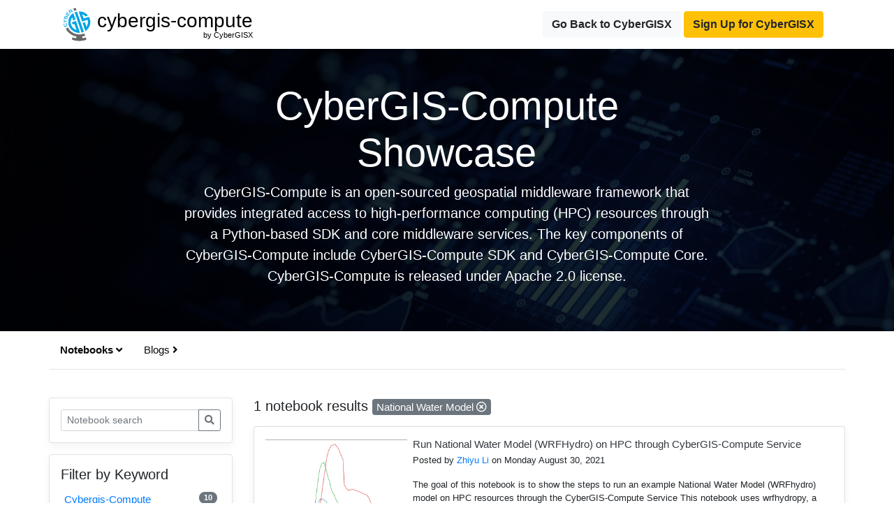

--- FILE ---
content_type: text/html; charset=UTF-8
request_url: https://cybergisxhub.cigi.illinois.edu/cybergis-compute/?notebook_keyword=?notebook_page=1&notebook_keyword=national-water-model&nb_s=&blog_page=1&blog_keyword=high-performance-computing&b_s=
body_size: 12951
content:

<!doctype html>
<html lang="en">

<head>
    <!-- Required meta tags -->
    <meta charset="utf-8">
    <meta name="viewport" content="width=device-width, initial-scale=1, shrink-to-fit=no">
    <link rel="shortcut icon" href="https://cybergisxhub.cigi.illinois.edu/wp-content/themes/jupyter/img/fav/favico.ico">
	<link rel="icon" sizes="16x16 32x32 64x64" href="https://cybergisxhub.cigi.illinois.edu/wp-content/themes/jupyter/img/fav/favico.ico">
	<link rel="icon" type="image/png" sizes="196x196" href="https://cybergisxhub.cigi.illinois.edu/wp-content/themes/jupyter/img/fav/favico-192.png">
	<link rel="icon" type="image/png" sizes="160x160" href="https://cybergisxhub.cigi.illinois.edu/wp-content/themes/jupyter/img/fav/favico-160.png">
	<link rel="icon" type="image/png" sizes="96x96" href="https://cybergisxhub.cigi.illinois.edu/wp-content/themes/jupyter/img/fav/favico-96.png">
	<link rel="icon" type="image/png" sizes="64x64" href="https://cybergisxhub.cigi.illinois.edu/wp-content/themes/jupyter/img/fav/favico-64.png">
	<link rel="icon" type="image/png" sizes="32x32" href="https://cybergisxhub.cigi.illinois.edu/wp-content/themes/jupyter/img/fav/favico-32.png">
	<link rel="icon" type="image/png" sizes="16x16" href="https://cybergisxhub.cigi.illinois.edu/wp-content/themes/jupyter/img/fav/favico-16.png">
	<link rel="apple-touch-icon" href="https://cybergisxhub.cigi.illinois.edu/wp-content/themes/jupyter/img/fav/favico-57.png">
	<link rel="apple-touch-icon" sizes="114x114" href="https://cybergisxhub.cigi.illinois.edu/wp-content/themes/jupyter/img/fav/favico-114.png">
	<link rel="apple-touch-icon" sizes="72x72" href="https://cybergisxhub.cigi.illinois.edu/wp-content/themes/jupyter/img/fav/favico-72.png">
	<link rel="apple-touch-icon" sizes="144x144" href="https://cybergisxhub.cigi.illinois.edu/wp-content/themes/jupyter/img/fav/favico-144.png">
	<link rel="apple-touch-icon" sizes="60x60" href="https://cybergisxhub.cigi.illinois.edu/wp-content/themes/jupyter/img/fav/favico-60.png">
	<link rel="apple-touch-icon" sizes="120x120" href="https://cybergisxhub.cigi.illinois.edu/wp-content/themes/jupyter/img/fav/favico-120.png">
	<link rel="apple-touch-icon" sizes="76x76" href="https://cybergisxhub.cigi.illinois.edu/wp-content/themes/jupyter/img/fav/favico-76.png">
	<link rel="apple-touch-icon" sizes="152x152" href="https://cybergisxhub.cigi.illinois.edu/wp-content/themes/jupyter/img/fav/favico-152.png">
	<link rel="apple-touch-icon" sizes="180x180" href="https://cybergisxhub.cigi.illinois.edu/wp-content/themes/jupyter/img/fav/favico-180.png">
	<meta name="msapplication-TileColor" content="#FFFFFF">
	<meta name="msapplication-TileImage" content="https://cybergisxhub.cigi.illinois.edu/wp-content/themes/jupyter/img/fav/favico-144.png">
	<meta name="msapplication-config" content="https://cybergisxhub.cigi.illinois.edu/wp-content/themes/jupyter/img/fav/browserconfig.xml">
    <meta name='robots' content='index, follow, max-image-preview:large, max-snippet:-1, max-video-preview:-1' />
<!-- Jetpack Site Verification Tags -->
<meta name="google-site-verification" content="SBetT2s3rxJbTn9ZfgVsrbxKHXd7pyYNIn9kwH-v6WA" />

	<!-- This site is optimized with the Yoast SEO plugin v26.8 - https://yoast.com/product/yoast-seo-wordpress/ -->
	<link rel="canonical" href="https://cybergisxhub.cigi.illinois.edu/cybergis-compute/" />
	<meta property="og:locale" content="en_US" />
	<meta property="og:type" content="article" />
	<meta property="og:title" content="CyberGIS-Compute Showcase - CyberGISX" />
	<meta property="og:url" content="https://cybergisxhub.cigi.illinois.edu/cybergis-compute/" />
	<meta property="og:site_name" content="CyberGISX" />
	<meta property="article:publisher" content="https://www.facebook.com/CyberGISCenter/" />
	<meta property="article:modified_time" content="2023-04-03T15:38:32+00:00" />
	<meta name="twitter:card" content="summary_large_image" />
	<meta name="twitter:site" content="@CyberGISCenter" />
	<script type="application/ld+json" class="yoast-schema-graph">{"@context":"https://schema.org","@graph":[{"@type":"WebPage","@id":"https://cybergisxhub.cigi.illinois.edu/cybergis-compute/","url":"https://cybergisxhub.cigi.illinois.edu/cybergis-compute/","name":"CyberGIS-Compute Showcase - CyberGISX","isPartOf":{"@id":"https://cybergisxhub.cigi.illinois.edu/#website"},"datePublished":"2023-04-03T15:33:07+00:00","dateModified":"2023-04-03T15:38:32+00:00","breadcrumb":{"@id":"https://cybergisxhub.cigi.illinois.edu/cybergis-compute/#breadcrumb"},"inLanguage":"en-US","potentialAction":[{"@type":"ReadAction","target":["https://cybergisxhub.cigi.illinois.edu/cybergis-compute/"]}]},{"@type":"BreadcrumbList","@id":"https://cybergisxhub.cigi.illinois.edu/cybergis-compute/#breadcrumb","itemListElement":[{"@type":"ListItem","position":1,"name":"Home","item":"https://cybergisxhub.cigi.illinois.edu/"},{"@type":"ListItem","position":2,"name":"CyberGIS-Compute Showcase"}]},{"@type":"WebSite","@id":"https://cybergisxhub.cigi.illinois.edu/#website","url":"https://cybergisxhub.cigi.illinois.edu/","name":"CyberGISX","description":"Geospatial Community","publisher":{"@id":"https://cybergisxhub.cigi.illinois.edu/#organization"},"potentialAction":[{"@type":"SearchAction","target":{"@type":"EntryPoint","urlTemplate":"https://cybergisxhub.cigi.illinois.edu/?s={search_term_string}"},"query-input":{"@type":"PropertyValueSpecification","valueRequired":true,"valueName":"search_term_string"}}],"inLanguage":"en-US"},{"@type":"Organization","@id":"https://cybergisxhub.cigi.illinois.edu/#organization","name":"CyberGIS Center","url":"https://cybergisxhub.cigi.illinois.edu/","logo":{"@type":"ImageObject","inLanguage":"en-US","@id":"https://cybergisxhub.cigi.illinois.edu/#/schema/logo/image/","url":"https://cybergisxhub.cigi.illinois.edu/wp-content/uploads/2020/01/CyberGIS.png","contentUrl":"https://cybergisxhub.cigi.illinois.edu/wp-content/uploads/2020/01/CyberGIS.png","width":358,"height":358,"caption":"CyberGIS Center"},"image":{"@id":"https://cybergisxhub.cigi.illinois.edu/#/schema/logo/image/"},"sameAs":["https://www.facebook.com/CyberGISCenter/","https://x.com/CyberGISCenter","https://www.linkedin.com/company/cybergiscenter/","https://www.youtube.com/channel/UCMUe7Rj0rcmT6kc-PDFsAnA/"]}]}</script>
	<!-- / Yoast SEO plugin. -->


<link rel='dns-prefetch' href='//cdnjs.cloudflare.com' />
<link rel='dns-prefetch' href='//www.googletagmanager.com' />
<link rel='dns-prefetch' href='//stats.wp.com' />
<link rel='dns-prefetch' href='//widgets.wp.com' />
<link rel="alternate" title="oEmbed (JSON)" type="application/json+oembed" href="https://cybergisxhub.cigi.illinois.edu/wp-json/oembed/1.0/embed?url=https%3A%2F%2Fcybergisxhub.cigi.illinois.edu%2Fcybergis-compute%2F" />
<link rel="alternate" title="oEmbed (XML)" type="text/xml+oembed" href="https://cybergisxhub.cigi.illinois.edu/wp-json/oembed/1.0/embed?url=https%3A%2F%2Fcybergisxhub.cigi.illinois.edu%2Fcybergis-compute%2F&#038;format=xml" />
<style id='wp-img-auto-sizes-contain-inline-css' type='text/css'>
img:is([sizes=auto i],[sizes^="auto," i]){contain-intrinsic-size:3000px 1500px}
/*# sourceURL=wp-img-auto-sizes-contain-inline-css */
</style>
<style id='wp-emoji-styles-inline-css' type='text/css'>

	img.wp-smiley, img.emoji {
		display: inline !important;
		border: none !important;
		box-shadow: none !important;
		height: 1em !important;
		width: 1em !important;
		margin: 0 0.07em !important;
		vertical-align: -0.1em !important;
		background: none !important;
		padding: 0 !important;
	}
/*# sourceURL=wp-emoji-styles-inline-css */
</style>
<style id='wp-block-library-inline-css' type='text/css'>
:root{--wp-block-synced-color:#7a00df;--wp-block-synced-color--rgb:122,0,223;--wp-bound-block-color:var(--wp-block-synced-color);--wp-editor-canvas-background:#ddd;--wp-admin-theme-color:#007cba;--wp-admin-theme-color--rgb:0,124,186;--wp-admin-theme-color-darker-10:#006ba1;--wp-admin-theme-color-darker-10--rgb:0,107,160.5;--wp-admin-theme-color-darker-20:#005a87;--wp-admin-theme-color-darker-20--rgb:0,90,135;--wp-admin-border-width-focus:2px}@media (min-resolution:192dpi){:root{--wp-admin-border-width-focus:1.5px}}.wp-element-button{cursor:pointer}:root .has-very-light-gray-background-color{background-color:#eee}:root .has-very-dark-gray-background-color{background-color:#313131}:root .has-very-light-gray-color{color:#eee}:root .has-very-dark-gray-color{color:#313131}:root .has-vivid-green-cyan-to-vivid-cyan-blue-gradient-background{background:linear-gradient(135deg,#00d084,#0693e3)}:root .has-purple-crush-gradient-background{background:linear-gradient(135deg,#34e2e4,#4721fb 50%,#ab1dfe)}:root .has-hazy-dawn-gradient-background{background:linear-gradient(135deg,#faaca8,#dad0ec)}:root .has-subdued-olive-gradient-background{background:linear-gradient(135deg,#fafae1,#67a671)}:root .has-atomic-cream-gradient-background{background:linear-gradient(135deg,#fdd79a,#004a59)}:root .has-nightshade-gradient-background{background:linear-gradient(135deg,#330968,#31cdcf)}:root .has-midnight-gradient-background{background:linear-gradient(135deg,#020381,#2874fc)}:root{--wp--preset--font-size--normal:16px;--wp--preset--font-size--huge:42px}.has-regular-font-size{font-size:1em}.has-larger-font-size{font-size:2.625em}.has-normal-font-size{font-size:var(--wp--preset--font-size--normal)}.has-huge-font-size{font-size:var(--wp--preset--font-size--huge)}.has-text-align-center{text-align:center}.has-text-align-left{text-align:left}.has-text-align-right{text-align:right}.has-fit-text{white-space:nowrap!important}#end-resizable-editor-section{display:none}.aligncenter{clear:both}.items-justified-left{justify-content:flex-start}.items-justified-center{justify-content:center}.items-justified-right{justify-content:flex-end}.items-justified-space-between{justify-content:space-between}.screen-reader-text{border:0;clip-path:inset(50%);height:1px;margin:-1px;overflow:hidden;padding:0;position:absolute;width:1px;word-wrap:normal!important}.screen-reader-text:focus{background-color:#ddd;clip-path:none;color:#444;display:block;font-size:1em;height:auto;left:5px;line-height:normal;padding:15px 23px 14px;text-decoration:none;top:5px;width:auto;z-index:100000}html :where(.has-border-color){border-style:solid}html :where([style*=border-top-color]){border-top-style:solid}html :where([style*=border-right-color]){border-right-style:solid}html :where([style*=border-bottom-color]){border-bottom-style:solid}html :where([style*=border-left-color]){border-left-style:solid}html :where([style*=border-width]){border-style:solid}html :where([style*=border-top-width]){border-top-style:solid}html :where([style*=border-right-width]){border-right-style:solid}html :where([style*=border-bottom-width]){border-bottom-style:solid}html :where([style*=border-left-width]){border-left-style:solid}html :where(img[class*=wp-image-]){height:auto;max-width:100%}:where(figure){margin:0 0 1em}html :where(.is-position-sticky){--wp-admin--admin-bar--position-offset:var(--wp-admin--admin-bar--height,0px)}@media screen and (max-width:600px){html :where(.is-position-sticky){--wp-admin--admin-bar--position-offset:0px}}

/*# sourceURL=wp-block-library-inline-css */
</style><style id='global-styles-inline-css' type='text/css'>
:root{--wp--preset--aspect-ratio--square: 1;--wp--preset--aspect-ratio--4-3: 4/3;--wp--preset--aspect-ratio--3-4: 3/4;--wp--preset--aspect-ratio--3-2: 3/2;--wp--preset--aspect-ratio--2-3: 2/3;--wp--preset--aspect-ratio--16-9: 16/9;--wp--preset--aspect-ratio--9-16: 9/16;--wp--preset--color--black: #000000;--wp--preset--color--cyan-bluish-gray: #abb8c3;--wp--preset--color--white: #ffffff;--wp--preset--color--pale-pink: #f78da7;--wp--preset--color--vivid-red: #cf2e2e;--wp--preset--color--luminous-vivid-orange: #ff6900;--wp--preset--color--luminous-vivid-amber: #fcb900;--wp--preset--color--light-green-cyan: #7bdcb5;--wp--preset--color--vivid-green-cyan: #00d084;--wp--preset--color--pale-cyan-blue: #8ed1fc;--wp--preset--color--vivid-cyan-blue: #0693e3;--wp--preset--color--vivid-purple: #9b51e0;--wp--preset--gradient--vivid-cyan-blue-to-vivid-purple: linear-gradient(135deg,rgb(6,147,227) 0%,rgb(155,81,224) 100%);--wp--preset--gradient--light-green-cyan-to-vivid-green-cyan: linear-gradient(135deg,rgb(122,220,180) 0%,rgb(0,208,130) 100%);--wp--preset--gradient--luminous-vivid-amber-to-luminous-vivid-orange: linear-gradient(135deg,rgb(252,185,0) 0%,rgb(255,105,0) 100%);--wp--preset--gradient--luminous-vivid-orange-to-vivid-red: linear-gradient(135deg,rgb(255,105,0) 0%,rgb(207,46,46) 100%);--wp--preset--gradient--very-light-gray-to-cyan-bluish-gray: linear-gradient(135deg,rgb(238,238,238) 0%,rgb(169,184,195) 100%);--wp--preset--gradient--cool-to-warm-spectrum: linear-gradient(135deg,rgb(74,234,220) 0%,rgb(151,120,209) 20%,rgb(207,42,186) 40%,rgb(238,44,130) 60%,rgb(251,105,98) 80%,rgb(254,248,76) 100%);--wp--preset--gradient--blush-light-purple: linear-gradient(135deg,rgb(255,206,236) 0%,rgb(152,150,240) 100%);--wp--preset--gradient--blush-bordeaux: linear-gradient(135deg,rgb(254,205,165) 0%,rgb(254,45,45) 50%,rgb(107,0,62) 100%);--wp--preset--gradient--luminous-dusk: linear-gradient(135deg,rgb(255,203,112) 0%,rgb(199,81,192) 50%,rgb(65,88,208) 100%);--wp--preset--gradient--pale-ocean: linear-gradient(135deg,rgb(255,245,203) 0%,rgb(182,227,212) 50%,rgb(51,167,181) 100%);--wp--preset--gradient--electric-grass: linear-gradient(135deg,rgb(202,248,128) 0%,rgb(113,206,126) 100%);--wp--preset--gradient--midnight: linear-gradient(135deg,rgb(2,3,129) 0%,rgb(40,116,252) 100%);--wp--preset--font-size--small: 13px;--wp--preset--font-size--medium: 20px;--wp--preset--font-size--large: 36px;--wp--preset--font-size--x-large: 42px;--wp--preset--spacing--20: 0.44rem;--wp--preset--spacing--30: 0.67rem;--wp--preset--spacing--40: 1rem;--wp--preset--spacing--50: 1.5rem;--wp--preset--spacing--60: 2.25rem;--wp--preset--spacing--70: 3.38rem;--wp--preset--spacing--80: 5.06rem;--wp--preset--shadow--natural: 6px 6px 9px rgba(0, 0, 0, 0.2);--wp--preset--shadow--deep: 12px 12px 50px rgba(0, 0, 0, 0.4);--wp--preset--shadow--sharp: 6px 6px 0px rgba(0, 0, 0, 0.2);--wp--preset--shadow--outlined: 6px 6px 0px -3px rgb(255, 255, 255), 6px 6px rgb(0, 0, 0);--wp--preset--shadow--crisp: 6px 6px 0px rgb(0, 0, 0);}:where(.is-layout-flex){gap: 0.5em;}:where(.is-layout-grid){gap: 0.5em;}body .is-layout-flex{display: flex;}.is-layout-flex{flex-wrap: wrap;align-items: center;}.is-layout-flex > :is(*, div){margin: 0;}body .is-layout-grid{display: grid;}.is-layout-grid > :is(*, div){margin: 0;}:where(.wp-block-columns.is-layout-flex){gap: 2em;}:where(.wp-block-columns.is-layout-grid){gap: 2em;}:where(.wp-block-post-template.is-layout-flex){gap: 1.25em;}:where(.wp-block-post-template.is-layout-grid){gap: 1.25em;}.has-black-color{color: var(--wp--preset--color--black) !important;}.has-cyan-bluish-gray-color{color: var(--wp--preset--color--cyan-bluish-gray) !important;}.has-white-color{color: var(--wp--preset--color--white) !important;}.has-pale-pink-color{color: var(--wp--preset--color--pale-pink) !important;}.has-vivid-red-color{color: var(--wp--preset--color--vivid-red) !important;}.has-luminous-vivid-orange-color{color: var(--wp--preset--color--luminous-vivid-orange) !important;}.has-luminous-vivid-amber-color{color: var(--wp--preset--color--luminous-vivid-amber) !important;}.has-light-green-cyan-color{color: var(--wp--preset--color--light-green-cyan) !important;}.has-vivid-green-cyan-color{color: var(--wp--preset--color--vivid-green-cyan) !important;}.has-pale-cyan-blue-color{color: var(--wp--preset--color--pale-cyan-blue) !important;}.has-vivid-cyan-blue-color{color: var(--wp--preset--color--vivid-cyan-blue) !important;}.has-vivid-purple-color{color: var(--wp--preset--color--vivid-purple) !important;}.has-black-background-color{background-color: var(--wp--preset--color--black) !important;}.has-cyan-bluish-gray-background-color{background-color: var(--wp--preset--color--cyan-bluish-gray) !important;}.has-white-background-color{background-color: var(--wp--preset--color--white) !important;}.has-pale-pink-background-color{background-color: var(--wp--preset--color--pale-pink) !important;}.has-vivid-red-background-color{background-color: var(--wp--preset--color--vivid-red) !important;}.has-luminous-vivid-orange-background-color{background-color: var(--wp--preset--color--luminous-vivid-orange) !important;}.has-luminous-vivid-amber-background-color{background-color: var(--wp--preset--color--luminous-vivid-amber) !important;}.has-light-green-cyan-background-color{background-color: var(--wp--preset--color--light-green-cyan) !important;}.has-vivid-green-cyan-background-color{background-color: var(--wp--preset--color--vivid-green-cyan) !important;}.has-pale-cyan-blue-background-color{background-color: var(--wp--preset--color--pale-cyan-blue) !important;}.has-vivid-cyan-blue-background-color{background-color: var(--wp--preset--color--vivid-cyan-blue) !important;}.has-vivid-purple-background-color{background-color: var(--wp--preset--color--vivid-purple) !important;}.has-black-border-color{border-color: var(--wp--preset--color--black) !important;}.has-cyan-bluish-gray-border-color{border-color: var(--wp--preset--color--cyan-bluish-gray) !important;}.has-white-border-color{border-color: var(--wp--preset--color--white) !important;}.has-pale-pink-border-color{border-color: var(--wp--preset--color--pale-pink) !important;}.has-vivid-red-border-color{border-color: var(--wp--preset--color--vivid-red) !important;}.has-luminous-vivid-orange-border-color{border-color: var(--wp--preset--color--luminous-vivid-orange) !important;}.has-luminous-vivid-amber-border-color{border-color: var(--wp--preset--color--luminous-vivid-amber) !important;}.has-light-green-cyan-border-color{border-color: var(--wp--preset--color--light-green-cyan) !important;}.has-vivid-green-cyan-border-color{border-color: var(--wp--preset--color--vivid-green-cyan) !important;}.has-pale-cyan-blue-border-color{border-color: var(--wp--preset--color--pale-cyan-blue) !important;}.has-vivid-cyan-blue-border-color{border-color: var(--wp--preset--color--vivid-cyan-blue) !important;}.has-vivid-purple-border-color{border-color: var(--wp--preset--color--vivid-purple) !important;}.has-vivid-cyan-blue-to-vivid-purple-gradient-background{background: var(--wp--preset--gradient--vivid-cyan-blue-to-vivid-purple) !important;}.has-light-green-cyan-to-vivid-green-cyan-gradient-background{background: var(--wp--preset--gradient--light-green-cyan-to-vivid-green-cyan) !important;}.has-luminous-vivid-amber-to-luminous-vivid-orange-gradient-background{background: var(--wp--preset--gradient--luminous-vivid-amber-to-luminous-vivid-orange) !important;}.has-luminous-vivid-orange-to-vivid-red-gradient-background{background: var(--wp--preset--gradient--luminous-vivid-orange-to-vivid-red) !important;}.has-very-light-gray-to-cyan-bluish-gray-gradient-background{background: var(--wp--preset--gradient--very-light-gray-to-cyan-bluish-gray) !important;}.has-cool-to-warm-spectrum-gradient-background{background: var(--wp--preset--gradient--cool-to-warm-spectrum) !important;}.has-blush-light-purple-gradient-background{background: var(--wp--preset--gradient--blush-light-purple) !important;}.has-blush-bordeaux-gradient-background{background: var(--wp--preset--gradient--blush-bordeaux) !important;}.has-luminous-dusk-gradient-background{background: var(--wp--preset--gradient--luminous-dusk) !important;}.has-pale-ocean-gradient-background{background: var(--wp--preset--gradient--pale-ocean) !important;}.has-electric-grass-gradient-background{background: var(--wp--preset--gradient--electric-grass) !important;}.has-midnight-gradient-background{background: var(--wp--preset--gradient--midnight) !important;}.has-small-font-size{font-size: var(--wp--preset--font-size--small) !important;}.has-medium-font-size{font-size: var(--wp--preset--font-size--medium) !important;}.has-large-font-size{font-size: var(--wp--preset--font-size--large) !important;}.has-x-large-font-size{font-size: var(--wp--preset--font-size--x-large) !important;}
/*# sourceURL=global-styles-inline-css */
</style>

<style id='classic-theme-styles-inline-css' type='text/css'>
/*! This file is auto-generated */
.wp-block-button__link{color:#fff;background-color:#32373c;border-radius:9999px;box-shadow:none;text-decoration:none;padding:calc(.667em + 2px) calc(1.333em + 2px);font-size:1.125em}.wp-block-file__button{background:#32373c;color:#fff;text-decoration:none}
/*# sourceURL=/wp-includes/css/classic-themes.min.css */
</style>
<link rel='stylesheet' id='dashicons-css' href='https://cybergisxhub.cigi.illinois.edu/wp-includes/css/dashicons.min.css?ver=6.9' type='text/css' media='all' />
<link rel='stylesheet' id='sharedaddy-css' href='https://cybergisxhub.cigi.illinois.edu/wp-content/plugins/jetpack/modules/sharedaddy/sharing.css?ver=15.4' type='text/css' media='all' />
<link rel='stylesheet' id='social-logos-css' href='https://cybergisxhub.cigi.illinois.edu/wp-content/plugins/jetpack/_inc/social-logos/social-logos.min.css?ver=15.4' type='text/css' media='all' />
		<!-- Global site tag (gtag.js) - Google Analytics -->
		<script async src="https://www.googletagmanager.com/gtag/js?id=G-FLPN357M15"></script>
		<script type="text/javascript">
			if (window.location.host == "cybergisxhub.cigi.illinois.edu") {
				window.dataLayer = window.dataLayer || [];

				function gtag() {
					dataLayer.push(arguments);
				}
				gtag('js', new Date());
												gtag('set', {
							'user_id': 'user_x'
						});
											gtag('config', 'G-FLPN357M15');
			}
		</script>
	<script type="text/javascript" src="https://cybergisxhub.cigi.illinois.edu/wp-includes/js/jquery/jquery.min.js?ver=3.7.1" id="jquery-core-js"></script>
<script type="text/javascript" src="https://cybergisxhub.cigi.illinois.edu/wp-includes/js/jquery/jquery-migrate.min.js?ver=3.4.1" id="jquery-migrate-js"></script>
<script type="text/javascript" id="ajax_comment-js-extra">
/* <![CDATA[ */
var cybergisx_ajax_comment_params = {"ajaxurl":"https://cybergisxhub.cigi.illinois.edu/wp-admin/admin-ajax.php"};
//# sourceURL=ajax_comment-js-extra
/* ]]> */
</script>
<script type="text/javascript" src="https://cybergisxhub.cigi.illinois.edu/wp-content/themes/jupyter/js/ajax-comment.js?ver=6.9" id="ajax_comment-js"></script>

<!-- Google tag (gtag.js) snippet added by Site Kit -->
<!-- Google Analytics snippet added by Site Kit -->
<script type="text/javascript" src="https://www.googletagmanager.com/gtag/js?id=GT-5R69KC3" id="google_gtagjs-js" async></script>
<script type="text/javascript" id="google_gtagjs-js-after">
/* <![CDATA[ */
window.dataLayer = window.dataLayer || [];function gtag(){dataLayer.push(arguments);}
gtag("set","linker",{"domains":["cybergisxhub.cigi.illinois.edu"]});
gtag("js", new Date());
gtag("set", "developer_id.dZTNiMT", true);
gtag("config", "GT-5R69KC3", {"googlesitekit_post_type":"page"});
 window._googlesitekit = window._googlesitekit || {}; window._googlesitekit.throttledEvents = []; window._googlesitekit.gtagEvent = (name, data) => { var key = JSON.stringify( { name, data } ); if ( !! window._googlesitekit.throttledEvents[ key ] ) { return; } window._googlesitekit.throttledEvents[ key ] = true; setTimeout( () => { delete window._googlesitekit.throttledEvents[ key ]; }, 5 ); gtag( "event", name, { ...data, event_source: "site-kit" } ); }; 
//# sourceURL=google_gtagjs-js-after
/* ]]> */
</script>
<link rel="https://api.w.org/" href="https://cybergisxhub.cigi.illinois.edu/wp-json/" /><link rel="alternate" title="JSON" type="application/json" href="https://cybergisxhub.cigi.illinois.edu/wp-json/wp/v2/pages/4342" /><link rel="EditURI" type="application/rsd+xml" title="RSD" href="https://cybergisxhub.cigi.illinois.edu/xmlrpc.php?rsd" />
<meta name="generator" content="WordPress 6.9" />
<link rel='shortlink' href='https://cybergisxhub.cigi.illinois.edu/?p=4342' />
<meta name="generator" content="Site Kit by Google 1.170.0" /><script type="text/javascript">
	window._se_plugin_version = '8.1.9';
</script>
	<style>img#wpstats{display:none}</style>
		<script type='text/x-mathjax-config'>
    MathJax.Hub.Config({
        tex2jax: {
            inlineMath: [ ['$','$'], ['[latex]', '[/latex]']],
            displayMath: [ ['$$','$$'] ],
            processEscapes: true,
            processEnvironments: true
        },
        // Center justify equations in code and markdown cells. Elsewhere
        // we use CSS to left justify single line equations in code cells.
        displayAlign: 'center',
        'HTML-CSS': {
            styles: {'.MathJax_Display': {'margin': 0}},
            linebreaks: { automatic: true },
			extensions: ['handle-floats.js'],
			availableFonts: ['STIX','TeX'],
            preferredFont: 'STIX',
			webFont:'STIX-Web'
        },
    });
	</script>
<!-- Google Tag Manager snippet added by Site Kit -->
<script type="text/javascript">
/* <![CDATA[ */

			( function( w, d, s, l, i ) {
				w[l] = w[l] || [];
				w[l].push( {'gtm.start': new Date().getTime(), event: 'gtm.js'} );
				var f = d.getElementsByTagName( s )[0],
					j = d.createElement( s ), dl = l != 'dataLayer' ? '&l=' + l : '';
				j.async = true;
				j.src = 'https://www.googletagmanager.com/gtm.js?id=' + i + dl;
				f.parentNode.insertBefore( j, f );
			} )( window, document, 'script', 'dataLayer', 'GTM-MK6TDBBB' );
			
/* ]]> */
</script>

<!-- End Google Tag Manager snippet added by Site Kit -->
				<style type="text/css" id="c4wp-checkout-css">
					.woocommerce-checkout .c4wp_captcha_field {
						margin-bottom: 10px;
						margin-top: 15px;
						position: relative;
						display: inline-block;
					}
				</style>
							<style type="text/css" id="c4wp-v3-lp-form-css">
				.login #login, .login #lostpasswordform {
					min-width: 350px !important;
				}
				.wpforms-field-c4wp iframe {
					width: 100% !important;
				}
			</style>
			
    <!-- Bootstrap CSS -->
    <link rel="stylesheet" href="https://maxcdn.bootstrapcdn.com/bootstrap/4.0.0/css/bootstrap.min.css" integrity="sha384-Gn5384xqQ1aoWXA+058RXPxPg6fy4IWvTNh0E263XmFcJlSAwiGgFAW/dAiS6JXm" crossorigin="anonymous">
    <script src="https://kit.fontawesome.com/83341c3e60.js" crossorigin="anonymous"></script>
    <link rel="stylesheet" href="https://cybergisxhub.cigi.illinois.edu/wp-content/themes/jupyter/css/topic.css">
    <link rel="stylesheet" href="https://cybergisxhub.cigi.illinois.edu/wp-content/themes/jupyter/css/comment.css">
    <title>CyberGIS-Compute Showcase - CyberGISX</title>
</head>

<body>
    <nav class="site-header py-2 ">
        <div class="container d-flex flex-column flex-md-row justify-content-between">
            <div class="topic-brand">
                <a href="https://cybergisxhub.cigi.illinois.edu/cybergis-compute" style="text-decoration:none; color:black">
                    <img class="topic-logo" src="https://cybergisxhub.cigi.illinois.edu/wp-content/uploads/2020/01/CyberGIS.png">

                    <h3 class="topic-name" style="position:relative;">
                    cybergis-compute<br><span style="position:absolute;top:95%;right:0;font-size:11px;">by CyberGISX</span></h3>
                </a>
            </div>
                                <div class="nav-link">
                    <a href="https://cybergisxhub.cigi.illinois.edu" class="btn btn-light" style="font-weight:bold">Go Back to CyberGISX</a>
                    <a target="_blank" href="https://cybergisxhub.cigi.illinois.edu/registration-with-cilogon" class="btn btn-warning" style="font-weight:bold">Sign Up for CyberGISX</a>
                </div>
        </div>
    </nav>


<div class="hero position-relative overflow-hidden text-center" style="background-image: url('https://cybergisxhub.cigi.illinois.edu/wp-content/uploads/2023/03/AdobeStock_474498018-scaled.jpeg');">
    <div class="bg"></div>
    <div class="col-md-8 p-lg-6 mx-auto p-md-5 p-3">
        <h1 class="display-4 text-white">CyberGIS-Compute Showcase</h1>
        <p class="lead font-weight-normal"> CyberGIS-Compute is an open-sourced geospatial middleware framework that provides integrated access to high-performance computing (HPC) resources through a Python-based SDK and core middleware services. The key components of CyberGIS-Compute include CyberGIS-Compute SDK and CyberGIS-Compute Core. CyberGIS-Compute is released under Apache 2.0 license. </p>
    </div>
</div>

<div class="container">
    <div class="row py-2 mb-4 d-flex flex-column flex-md-row justify-content-between subtopic-nav">
        <div class="filter-button-group">
            <div class="nav nav-tabs" id="topic-content-tab-nav" role="tablist">
                <a class="nav-link active" id="notebooks-tab" data-toggle="tab" href="#notebooks" role="tab" aria-controls="notebooks" aria-selected="true">Notebooks <i class="fas fa-angle-right"></i></a>
                <a class="nav-link" id="blogs-tab" data-toggle="tab" href="#blogs" role="tab" aria-controls="blogs" aria-selected="false">Blogs <i class="fas fa-angle-right"></i></a>
            </div>
        </div>
    </div>
</div>

<div class="container my-2">
    <div class="row">
        <div class="tab-content" id="myTabContent">

            <div class="tab-pane fade show active notebooks-tab" id="notebooks" role="tabpanel" aria-labelledby="notebnooks-tab">
                <div class="row">
                    <div class="col-3">
                        <!--- Search form --->
                        <div class="my-3 border p-3 bg-white rounded box-shadow">  
                            <!-- PASSING THIS <search_type> TO TRIGGER THE SEARCH RESULT PAGE for subcommunity FROM functions.php -->
                            <form class="input-group form-inline mt-2 mt-md-0" method="get" id="topic-notebook-searchform" role="search" action="">
                                <input class="form-control form-control-sm"  type="text" value="" placeholder="Notebook search" name="nb_s" id="name" />
                                <input type="hidden" name="community_page_id" value="">
                                <input type="hidden" name="notebook_page" value="1">
                                <input type="hidden" name="notebook_keyword" value="national-water-model">
                                <input type="hidden" name="blog_page" value="1">
                                <input type="hidden" name="blog_keyword" value="high-performance-computing">
                                <input type="hidden" name="b_s" value="">
                                <input type="hidden" name="search_type" value="topic_search">
                                <div class="input-group-append">
                                    <button class="btn btn-outline-secondary my-2 my-sm-0 btn-sm" type="submit" id="searchsubmit" ><i class="fas fa-search"></i></button>
                                </div>
                            </form>
                        </div>
                        
                                                <!--- Filter block -->
                        <div class="my-3 border p-3 bg-white rounded box-shadow">
                            <h5>Filter by Keyword</h5>
                            <ul class="list-group">
                                                            
                                <li class="list-group-item list-group-item-action d-flex justify-content-between align-items-center">
                                    <a class="w-100" href="?notebook_keyword=?notebook_page=1&notebook_keyword=cybergis-compute&nb_s=&blog_page=1&blog_keyword=high-performance-computing&b_s=">
                                        cybergis-compute                                        <span class="badge badge-pill badge-secondary float-right">10</span>
                                    </a>
                                </li>
                                                                
                                <li class="list-group-item list-group-item-action d-flex justify-content-between align-items-center">
                                    <a class="w-100" href="?notebook_keyword=?notebook_page=1&notebook_keyword=tutorial&nb_s=&blog_page=1&blog_keyword=high-performance-computing&b_s=">
                                        tutorial                                        <span class="badge badge-pill badge-secondary float-right">1</span>
                                    </a>
                                </li>
                                                                
                                <li class="list-group-item list-group-item-action d-flex justify-content-between align-items-center">
                                    <a class="w-100" href="?notebook_keyword=?notebook_page=1&notebook_keyword=globus&nb_s=&blog_page=1&blog_keyword=high-performance-computing&b_s=">
                                        Globus                                        <span class="badge badge-pill badge-secondary float-right">1</span>
                                    </a>
                                </li>
                                                                
                                <li class="list-group-item list-group-item-action d-flex justify-content-between align-items-center">
                                    <a class="w-100" href="?notebook_keyword=?notebook_page=1&notebook_keyword=aag&nb_s=&blog_page=1&blog_keyword=high-performance-computing&b_s=">
                                        AAG                                        <span class="badge badge-pill badge-secondary float-right">1</span>
                                    </a>
                                </li>
                                                                
                                <li class="list-group-item list-group-item-action d-flex justify-content-between align-items-center">
                                    <a class="w-100" href="?notebook_keyword=?notebook_page=1&notebook_keyword=wrfhydro&nb_s=&blog_page=1&blog_keyword=high-performance-computing&b_s=">
                                        WRFHydro                                        <span class="badge badge-pill badge-secondary float-right">3</span>
                                    </a>
                                </li>
                                                                
                                <li class="list-group-item list-group-item-action d-flex justify-content-between align-items-center">
                                    <a class="w-100" href="?notebook_keyword=?notebook_page=1&notebook_keyword=openstreetmap&nb_s=&blog_page=1&blog_keyword=high-performance-computing&b_s=">
                                        openstreetmap                                        <span class="badge badge-pill badge-secondary float-right">1</span>
                                    </a>
                                </li>
                                                                
                                <li class="list-group-item list-group-item-action d-flex justify-content-between align-items-center">
                                    <a class="w-100" href="?notebook_keyword=?notebook_page=1&notebook_keyword=training&nb_s=&blog_page=1&blog_keyword=high-performance-computing&b_s=">
                                        Training                                        <span class="badge badge-pill badge-secondary float-right">2</span>
                                    </a>
                                </li>
                                                                
                                <li class="list-group-item list-group-item-action d-flex justify-content-between align-items-center">
                                    <a class="w-100" href="?notebook_keyword=?notebook_page=1&notebook_keyword=wrf&nb_s=&blog_page=1&blog_keyword=high-performance-computing&b_s=">
                                        WRF                                        <span class="badge badge-pill badge-secondary float-right">1</span>
                                    </a>
                                </li>
                                                                
                                <li class="list-group-item list-group-item-action d-flex justify-content-between align-items-center">
                                    <a class="w-100" href="?notebook_keyword=?notebook_page=1&notebook_keyword=coupled&nb_s=&blog_page=1&blog_keyword=high-performance-computing&b_s=">
                                        Coupled                                        <span class="badge badge-pill badge-secondary float-right">1</span>
                                    </a>
                                </li>
                                                                
                                <li class="list-group-item list-group-item-action d-flex justify-content-between align-items-center">
                                    <a class="w-100" href="?notebook_keyword=?notebook_page=1&notebook_keyword=camels&nb_s=&blog_page=1&blog_keyword=high-performance-computing&b_s=">
                                        CAMELS                                        <span class="badge badge-pill badge-secondary float-right">1</span>
                                    </a>
                                </li>
                                                                
                                <li class="list-group-item list-group-item-action d-flex justify-content-between align-items-center">
                                    <a class="w-100" href="?notebook_keyword=?notebook_page=1&notebook_keyword=summa&nb_s=&blog_page=1&blog_keyword=high-performance-computing&b_s=">
                                        SUMMA                                        <span class="badge badge-pill badge-secondary float-right">2</span>
                                    </a>
                                </li>
                                                                
                                <li class="list-group-item list-group-item-action d-flex justify-content-between align-items-center">
                                    <a class="w-100" href="?notebook_keyword=?notebook_page=1&notebook_keyword=national-water-model&nb_s=&blog_page=1&blog_keyword=high-performance-computing&b_s=">
                                        National Water Model                                        <span class="badge badge-pill badge-secondary float-right">1</span>
                                    </a>
                                </li>
                                                                
                                <li class="list-group-item list-group-item-action d-flex justify-content-between align-items-center">
                                    <a class="w-100" href="?notebook_keyword=?notebook_page=1&notebook_keyword=osm&nb_s=&blog_page=1&blog_keyword=high-performance-computing&b_s=">
                                        osm                                        <span class="badge badge-pill badge-secondary float-right">1</span>
                                    </a>
                                </li>
                                                                
                                <li class="list-group-item list-group-item-action d-flex justify-content-between align-items-center">
                                    <a class="w-100" href="?notebook_keyword=?notebook_page=1&notebook_keyword=rhessys&nb_s=&blog_page=1&blog_keyword=high-performance-computing&b_s=">
                                        RHESSys                                        <span class="badge badge-pill badge-secondary float-right">1</span>
                                    </a>
                                </li>
                                                                
                                <li class="list-group-item list-group-item-action d-flex justify-content-between align-items-center">
                                    <a class="w-100" href="?notebook_keyword=?notebook_page=1&notebook_keyword=covid-19&nb_s=&blog_page=1&blog_keyword=high-performance-computing&b_s=">
                                        COVID-19                                        <span class="badge badge-pill badge-secondary float-right">1</span>
                                    </a>
                                </li>
                                                                
                                <li class="list-group-item list-group-item-action d-flex justify-content-between align-items-center">
                                    <a class="w-100" href="?notebook_keyword=?notebook_page=1&notebook_keyword=simulation&nb_s=&blog_page=1&blog_keyword=high-performance-computing&b_s=">
                                        simulation                                        <span class="badge badge-pill badge-secondary float-right">1</span>
                                    </a>
                                </li>
                                                                
                                <li class="list-group-item list-group-item-action d-flex justify-content-between align-items-center">
                                    <a class="w-100" href="?notebook_keyword=?notebook_page=1&notebook_keyword=spatial-access&nb_s=&blog_page=1&blog_keyword=high-performance-computing&b_s=">
                                        spatial access                                        <span class="badge badge-pill badge-secondary float-right">2</span>
                                    </a>
                                </li>
                                                                
                                <li class="list-group-item list-group-item-action d-flex justify-content-between align-items-center">
                                    <a class="w-100" href="?notebook_keyword=?notebook_page=1&notebook_keyword=fireabm&nb_s=&blog_page=1&blog_keyword=high-performance-computing&b_s=">
                                        fireabm                                        <span class="badge badge-pill badge-secondary float-right">1</span>
                                    </a>
                                </li>
                                                                
                                <li class="list-group-item list-group-item-action d-flex justify-content-between align-items-center">
                                    <a class="w-100" href="?notebook_keyword=?notebook_page=1&notebook_keyword=workshop&nb_s=&blog_page=1&blog_keyword=high-performance-computing&b_s=">
                                        Workshop                                        <span class="badge badge-pill badge-secondary float-right">1</span>
                                    </a>
                                </li>
                                                                
                                <li class="list-group-item list-group-item-action d-flex justify-content-between align-items-center">
                                    <a class="w-100" href="?notebook_keyword=?notebook_page=1&notebook_keyword=hpc&nb_s=&blog_page=1&blog_keyword=high-performance-computing&b_s=">
                                        HPC                                        <span class="badge badge-pill badge-secondary float-right">3</span>
                                    </a>
                                </li>
                                                                
                                <li class="list-group-item list-group-item-action d-flex justify-content-between align-items-center">
                                    <a class="w-100" href="?notebook_keyword=?notebook_page=1&notebook_keyword=spatial-accessibility&nb_s=&blog_page=1&blog_keyword=high-performance-computing&b_s=">
                                        Spatial Accessibility                                        <span class="badge badge-pill badge-secondary float-right">2</span>
                                    </a>
                                </li>
                                                                
                                <li class="list-group-item list-group-item-action d-flex justify-content-between align-items-center">
                                    <a class="w-100" href="?notebook_keyword=?notebook_page=1&notebook_keyword=cybergis-compute-service&nb_s=&blog_page=1&blog_keyword=high-performance-computing&b_s=">
                                        CyberGIS-Compute Service                                        <span class="badge badge-pill badge-secondary float-right">3</span>
                                    </a>
                                </li>
                                                                
                                <li class="list-group-item list-group-item-action d-flex justify-content-between align-items-center">
                                    <a class="w-100" href="?notebook_keyword=?notebook_page=1&notebook_keyword=hydroshare&nb_s=&blog_page=1&blog_keyword=high-performance-computing&b_s=">
                                        HydroShare                                        <span class="badge badge-pill badge-secondary float-right">7</span>
                                    </a>
                                </li>
                                                                
                                <li class="list-group-item list-group-item-action d-flex justify-content-between align-items-center">
                                    <a class="w-100" href="?notebook_keyword=?notebook_page=1&notebook_keyword=introduction&nb_s=&blog_page=1&blog_keyword=high-performance-computing&b_s=">
                                        introduction                                        <span class="badge badge-pill badge-secondary float-right">1</span>
                                    </a>
                                </li>
                                                                
                                <li class="list-group-item list-group-item-action d-flex justify-content-between align-items-center">
                                    <a class="w-100" href="?notebook_keyword=?notebook_page=1&notebook_keyword=cjw&nb_s=&blog_page=1&blog_keyword=high-performance-computing&b_s=">
                                        CJW                                        <span class="badge badge-pill badge-secondary float-right">7</span>
                                    </a>
                                </li>
                                                                
                                <li class="list-group-item list-group-item-action d-flex justify-content-between align-items-center">
                                    <a class="w-100" href="?notebook_keyword=?notebook_page=1&notebook_keyword=chicago&nb_s=&blog_page=1&blog_keyword=high-performance-computing&b_s=">
                                        Chicago                                        <span class="badge badge-pill badge-secondary float-right">1</span>
                                    </a>
                                </li>
                                                            </ul>
                        </div>
                    </div> 
                    <div class="col-9 notebook-deck">
                                                    <h5 class="pt-3 pb-2"> 
                                1 notebook results 
                                    <span class="badge badge-secondary remove-term-link">
                                        National Water Model <a href="?blog_keyword=high-performance-computing&notebook_page=1"> <i class="far fa-times-circle"></i></a>
                                    </span>
                                                            </h5>
                                                    <div class="card  w-100 p-3 mb-3 box-shadow">
                            <div class="card-img-left" alt="Card image cap"  style="background-image: url('https://cybergisxhub.cigi.illinois.edu/wp-content/uploads/2021/08/wrfhydro.png'); "></div>
                            <div class="card-body pl-2 pr-0 py-0">
                                <h5 class="card-title mb-1 p-0"><a class="text-dark" href="https://cybergisxhub.cigi.illinois.edu/notebook/run-national-water-model-wrfhydro-on-hpc-through-cybergis-compute-service-2/" target="_blank"> Run National Water Model (WRFHydro) on HPC through CyberGIS-Compute Service</a></h5>
                                    <p class="align-self-center p-0 font-weight-light">
                                    Posted by <a href="https://cybergisxhub.cigi.illinois.edu/user-profile/zhiyuli" target="_blank"> Zhiyu Li</a> on Monday August 30, 2021                                    </p>
                                                                <p class="card-text ">The goal of this notebook is to show the steps to run an example National Water Model (WRFhydro) model on HPC resources through the CyberGIS-Compute Service This notebook uses wrfhydropy, a Python  ...</p>
                                <div class="d-flex flex-row justify-content-between">
                                                                        <a href="https://cybergisxhub.cigi.illinois.edu/notebook/run-national-water-model-wrfhydro-on-hpc-through-cybergis-compute-service-2/" class="btn btn-dark ml-auto align-self-stretch" target="_blank">View notebook</a>
                                </div>
                            </div>
                        </div>
                                                    <div class="w-100 py-3 text-center">
                                                            </div>
                                                </div>
                </div>
            </div>
        
            <div class="tab-pane fade blogs-tab" id="blogs" role="tabpanel" aria-labelledby="blogs-tab">
                <div class="row">
                    <div class="col-3">
                        <!--- Search form --->
                        <div class="my-3 border p-3 bg-white rounded box-shadow">  
                            <!-- PASSING THIS <search_type> TO TRIGGER THE SEARCH RESULT PAGE for subcommunity FROM functions.php -->
                            <form class="input-group form-inline mt-2 mt-md-0" method="get" id="topic-blog-searchform" role="search" action="">
                                <input class="form-control form-control-sm"  type="text" value="" placeholder="Blog search" name="b_s" id="name" />
                                <input type="hidden" name="community_page_id" value="">
                                <input type="hidden" name="notebook_page" value="1">
                                <input type="hidden" name="notebook_keyword" value="national-water-model">
                                <input type="hidden" name="nb_s" value="">
                                <input type="hidden" name="blog_page" value="1">
                                <input type="hidden" name="blog_keyword" value="high-performance-computing">
                                <input type="hidden" name="search_type" value="topic_search">
                                <div class="input-group-append">
                                    <button class="btn btn-outline-secondary my-2 my-sm-0 btn-sm" type="submit" id="searchsubmit" ><i class="fas fa-search"></i></button>
                                </div>
                            </form>
                        </div>
                                                
                        <div class="my-3 border p-3 bg-white rounded box-shadow">
                            <h5>Filter by Keyword</h5> 
                            
                            <ul class="list-group">
                                                            <li class="list-group-item list-group-item-action d-flex justify-content-between align-items-center">
                                    <a class="w-100" href="?notebook_page=1&notebook_keyword=national-water-model&nb_s=&blog_page=1&blog_keyword=bivariate-analysis&b_s=">
                                    Bivariate analysis 
                                    <span class="badge badge-pill badge-secondary float-right"></span>
                                </a>
                                </li>
                                                            <li class="list-group-item list-group-item-action d-flex justify-content-between align-items-center">
                                    <a class="w-100" href="?notebook_page=1&notebook_keyword=national-water-model&nb_s=&blog_page=1&blog_keyword=bottom-up&b_s=">
                                    bottom-up 
                                    <span class="badge badge-pill badge-secondary float-right"></span>
                                </a>
                                </li>
                                                            <li class="list-group-item list-group-item-action d-flex justify-content-between align-items-center">
                                    <a class="w-100" href="?notebook_page=1&notebook_keyword=national-water-model&nb_s=&blog_page=1&blog_keyword=community&b_s=">
                                    Community 
                                    <span class="badge badge-pill badge-secondary float-right"></span>
                                </a>
                                </li>
                                                            <li class="list-group-item list-group-item-action d-flex justify-content-between align-items-center">
                                    <a class="w-100" href="?notebook_page=1&notebook_keyword=national-water-model&nb_s=&blog_page=1&blog_keyword=community-detection&b_s=">
                                    Community Detection 
                                    <span class="badge badge-pill badge-secondary float-right"></span>
                                </a>
                                </li>
                                                            <li class="list-group-item list-group-item-action d-flex justify-content-between align-items-center">
                                    <a class="w-100" href="?notebook_page=1&notebook_keyword=national-water-model&nb_s=&blog_page=1&blog_keyword=computer-science&b_s=">
                                    Computer Science 
                                    <span class="badge badge-pill badge-secondary float-right"></span>
                                </a>
                                </li>
                                                            <li class="list-group-item list-group-item-action d-flex justify-content-between align-items-center">
                                    <a class="w-100" href="?notebook_page=1&notebook_keyword=national-water-model&nb_s=&blog_page=1&blog_keyword=covid-19&b_s=">
                                    COVID-19 
                                    <span class="badge badge-pill badge-secondary float-right"></span>
                                </a>
                                </li>
                                                            <li class="list-group-item list-group-item-action d-flex justify-content-between align-items-center">
                                    <a class="w-100" href="?notebook_page=1&notebook_keyword=national-water-model&nb_s=&blog_page=1&blog_keyword=credibility&b_s=">
                                    Credibility 
                                    <span class="badge badge-pill badge-secondary float-right"></span>
                                </a>
                                </li>
                                                            <li class="list-group-item list-group-item-action d-flex justify-content-between align-items-center">
                                    <a class="w-100" href="?notebook_page=1&notebook_keyword=national-water-model&nb_s=&blog_page=1&blog_keyword=cybergis&b_s=">
                                    Cybergis 
                                    <span class="badge badge-pill badge-secondary float-right"></span>
                                </a>
                                </li>
                                                            <li class="list-group-item list-group-item-action d-flex justify-content-between align-items-center">
                                    <a class="w-100" href="?notebook_page=1&notebook_keyword=national-water-model&nb_s=&blog_page=1&blog_keyword=disability&b_s=">
                                    Disability 
                                    <span class="badge badge-pill badge-secondary float-right"></span>
                                </a>
                                </li>
                                                            <li class="list-group-item list-group-item-action d-flex justify-content-between align-items-center">
                                    <a class="w-100" href="?notebook_page=1&notebook_keyword=national-water-model&nb_s=&blog_page=1&blog_keyword=epidemic-modeling&b_s=">
                                    epidemic modeling 
                                    <span class="badge badge-pill badge-secondary float-right"></span>
                                </a>
                                </li>
                                                            <li class="list-group-item list-group-item-action d-flex justify-content-between align-items-center">
                                    <a class="w-100" href="?notebook_page=1&notebook_keyword=national-water-model&nb_s=&blog_page=1&blog_keyword=food-access&b_s=">
                                    Food access 
                                    <span class="badge badge-pill badge-secondary float-right"></span>
                                </a>
                                </li>
                                                            <li class="list-group-item list-group-item-action d-flex justify-content-between align-items-center">
                                    <a class="w-100" href="?notebook_page=1&notebook_keyword=national-water-model&nb_s=&blog_page=1&blog_keyword=food-environment&b_s=">
                                    Food environment 
                                    <span class="badge badge-pill badge-secondary float-right"></span>
                                </a>
                                </li>
                                                            <li class="list-group-item list-group-item-action d-flex justify-content-between align-items-center">
                                    <a class="w-100" href="?notebook_page=1&notebook_keyword=national-water-model&nb_s=&blog_page=1&blog_keyword=geospatial-ai&b_s=">
                                    Geospatial AI 
                                    <span class="badge badge-pill badge-secondary float-right"></span>
                                </a>
                                </li>
                                                            <li class="list-group-item list-group-item-action d-flex justify-content-between align-items-center">
                                    <a class="w-100" href="?notebook_page=1&notebook_keyword=national-water-model&nb_s=&blog_page=1&blog_keyword=geospatial-data&b_s=">
                                    Geospatial Data 
                                    <span class="badge badge-pill badge-secondary float-right"></span>
                                </a>
                                </li>
                                                            <li class="list-group-item list-group-item-action d-flex justify-content-between align-items-center">
                                    <a class="w-100" href="?notebook_page=1&notebook_keyword=national-water-model&nb_s=&blog_page=1&blog_keyword=health-disparities&b_s=">
                                    Health Disparities 
                                    <span class="badge badge-pill badge-secondary float-right"></span>
                                </a>
                                </li>
                                                            <li class="list-group-item list-group-item-action d-flex justify-content-between align-items-center">
                                    <a class="w-100" href="?notebook_page=1&notebook_keyword=national-water-model&nb_s=&blog_page=1&blog_keyword=high-performance-computing&b_s=">
                                    high-performance computing 
                                    <span class="badge badge-pill badge-secondary float-right"></span>
                                </a>
                                </li>
                                                            <li class="list-group-item list-group-item-action d-flex justify-content-between align-items-center">
                                    <a class="w-100" href="?notebook_page=1&notebook_keyword=national-water-model&nb_s=&blog_page=1&blog_keyword=human-mobility&b_s=">
                                    Human Mobility 
                                    <span class="badge badge-pill badge-secondary float-right"></span>
                                </a>
                                </li>
                                                            <li class="list-group-item list-group-item-action d-flex justify-content-between align-items-center">
                                    <a class="w-100" href="?notebook_page=1&notebook_keyword=national-water-model&nb_s=&blog_page=1&blog_keyword=incidence&b_s=">
                                    Incidence 
                                    <span class="badge badge-pill badge-secondary float-right"></span>
                                </a>
                                </li>
                                                            <li class="list-group-item list-group-item-action d-flex justify-content-between align-items-center">
                                    <a class="w-100" href="?notebook_page=1&notebook_keyword=national-water-model&nb_s=&blog_page=1&blog_keyword=individualization&b_s=">
                                    individualization 
                                    <span class="badge badge-pill badge-secondary float-right"></span>
                                </a>
                                </li>
                                                            <li class="list-group-item list-group-item-action d-flex justify-content-between align-items-center">
                                    <a class="w-100" href="?notebook_page=1&notebook_keyword=national-water-model&nb_s=&blog_page=1&blog_keyword=johns-hopkins&b_s=">
                                    Johns Hopkins 
                                    <span class="badge badge-pill badge-secondary float-right"></span>
                                </a>
                                </li>
                                                            <li class="list-group-item list-group-item-action d-flex justify-content-between align-items-center">
                                    <a class="w-100" href="?notebook_page=1&notebook_keyword=national-water-model&nb_s=&blog_page=1&blog_keyword=jupyter-notebook&b_s=">
                                    Jupyter Notebook 
                                    <span class="badge badge-pill badge-secondary float-right"></span>
                                </a>
                                </li>
                                                            <li class="list-group-item list-group-item-action d-flex justify-content-between align-items-center">
                                    <a class="w-100" href="?notebook_page=1&notebook_keyword=national-water-model&nb_s=&blog_page=1&blog_keyword=machine-learning&b_s=">
                                    Machine learning 
                                    <span class="badge badge-pill badge-secondary float-right"></span>
                                </a>
                                </li>
                                                            <li class="list-group-item list-group-item-action d-flex justify-content-between align-items-center">
                                    <a class="w-100" href="?notebook_page=1&notebook_keyword=national-water-model&nb_s=&blog_page=1&blog_keyword=migration&b_s=">
                                    Migration 
                                    <span class="badge badge-pill badge-secondary float-right"></span>
                                </a>
                                </li>
                                                            <li class="list-group-item list-group-item-action d-flex justify-content-between align-items-center">
                                    <a class="w-100" href="?notebook_page=1&notebook_keyword=national-water-model&nb_s=&blog_page=1&blog_keyword=mobility&b_s=">
                                    Mobility 
                                    <span class="badge badge-pill badge-secondary float-right"></span>
                                </a>
                                </li>
                                                            <li class="list-group-item list-group-item-action d-flex justify-content-between align-items-center">
                                    <a class="w-100" href="?notebook_page=1&notebook_keyword=national-water-model&nb_s=&blog_page=1&blog_keyword=modularity&b_s=">
                                    Modularity 
                                    <span class="badge badge-pill badge-secondary float-right"></span>
                                </a>
                                </li>
                                                            <li class="list-group-item list-group-item-action d-flex justify-content-between align-items-center">
                                    <a class="w-100" href="?notebook_page=1&notebook_keyword=national-water-model&nb_s=&blog_page=1&blog_keyword=mortality&b_s=">
                                    Mortality 
                                    <span class="badge badge-pill badge-secondary float-right"></span>
                                </a>
                                </li>
                                                            <li class="list-group-item list-group-item-action d-flex justify-content-between align-items-center">
                                    <a class="w-100" href="?notebook_page=1&notebook_keyword=national-water-model&nb_s=&blog_page=1&blog_keyword=networks&b_s=">
                                    Networks 
                                    <span class="badge badge-pill badge-secondary float-right"></span>
                                </a>
                                </li>
                                                            <li class="list-group-item list-group-item-action d-flex justify-content-between align-items-center">
                                    <a class="w-100" href="?notebook_page=1&notebook_keyword=national-water-model&nb_s=&blog_page=1&blog_keyword=policy&b_s=">
                                    Policy 
                                    <span class="badge badge-pill badge-secondary float-right"></span>
                                </a>
                                </li>
                                                            <li class="list-group-item list-group-item-action d-flex justify-content-between align-items-center">
                                    <a class="w-100" href="?notebook_page=1&notebook_keyword=national-water-model&nb_s=&blog_page=1&blog_keyword=regional-science&b_s=">
                                    Regional Science 
                                    <span class="badge badge-pill badge-secondary float-right"></span>
                                </a>
                                </li>
                                                            <li class="list-group-item list-group-item-action d-flex justify-content-between align-items-center">
                                    <a class="w-100" href="?notebook_page=1&notebook_keyword=national-water-model&nb_s=&blog_page=1&blog_keyword=regions&b_s=">
                                    Regions 
                                    <span class="badge badge-pill badge-secondary float-right"></span>
                                </a>
                                </li>
                                                            <li class="list-group-item list-group-item-action d-flex justify-content-between align-items-center">
                                    <a class="w-100" href="?notebook_page=1&notebook_keyword=national-water-model&nb_s=&blog_page=1&blog_keyword=replicability&b_s=">
                                    Replicability 
                                    <span class="badge badge-pill badge-secondary float-right"></span>
                                </a>
                                </li>
                                                            <li class="list-group-item list-group-item-action d-flex justify-content-between align-items-center">
                                    <a class="w-100" href="?notebook_page=1&notebook_keyword=national-water-model&nb_s=&blog_page=1&blog_keyword=replication&b_s=">
                                    Replication 
                                    <span class="badge badge-pill badge-secondary float-right"></span>
                                </a>
                                </li>
                                                            <li class="list-group-item list-group-item-action d-flex justify-content-between align-items-center">
                                    <a class="w-100" href="?notebook_page=1&notebook_keyword=national-water-model&nb_s=&blog_page=1&blog_keyword=reproducibility&b_s=">
                                    Reproducibility 
                                    <span class="badge badge-pill badge-secondary float-right"></span>
                                </a>
                                </li>
                                                            <li class="list-group-item list-group-item-action d-flex justify-content-between align-items-center">
                                    <a class="w-100" href="?notebook_page=1&notebook_keyword=national-water-model&nb_s=&blog_page=1&blog_keyword=reproduction&b_s=">
                                    Reproduction 
                                    <span class="badge badge-pill badge-secondary float-right"></span>
                                </a>
                                </li>
                                                            <li class="list-group-item list-group-item-action d-flex justify-content-between align-items-center">
                                    <a class="w-100" href="?notebook_page=1&notebook_keyword=national-water-model&nb_s=&blog_page=1&blog_keyword=safegraph&b_s=">
                                    SafeGraph 
                                    <span class="badge badge-pill badge-secondary float-right"></span>
                                </a>
                                </li>
                                                            <li class="list-group-item list-group-item-action d-flex justify-content-between align-items-center">
                                    <a class="w-100" href="?notebook_page=1&notebook_keyword=national-water-model&nb_s=&blog_page=1&blog_keyword=social-distancing&b_s=">
                                    Social Distancing 
                                    <span class="badge badge-pill badge-secondary float-right"></span>
                                </a>
                                </li>
                                                            <li class="list-group-item list-group-item-action d-flex justify-content-between align-items-center">
                                    <a class="w-100" href="?notebook_page=1&notebook_keyword=national-water-model&nb_s=&blog_page=1&blog_keyword=social-inequality&b_s=">
                                    Social Inequality 
                                    <span class="badge badge-pill badge-secondary float-right"></span>
                                </a>
                                </li>
                                                            <li class="list-group-item list-group-item-action d-flex justify-content-between align-items-center">
                                    <a class="w-100" href="?notebook_page=1&notebook_keyword=national-water-model&nb_s=&blog_page=1&blog_keyword=social-media&b_s=">
                                    Social Media 
                                    <span class="badge badge-pill badge-secondary float-right"></span>
                                </a>
                                </li>
                                                            <li class="list-group-item list-group-item-action d-flex justify-content-between align-items-center">
                                    <a class="w-100" href="?notebook_page=1&notebook_keyword=national-water-model&nb_s=&blog_page=1&blog_keyword=social-vulnerability&b_s=">
                                    Social Vulnerability 
                                    <span class="badge badge-pill badge-secondary float-right"></span>
                                </a>
                                </li>
                                                            <li class="list-group-item list-group-item-action d-flex justify-content-between align-items-center">
                                    <a class="w-100" href="?notebook_page=1&notebook_keyword=national-water-model&nb_s=&blog_page=1&blog_keyword=spatial-accessibility&b_s=">
                                    Spatial Accessibility 
                                    <span class="badge badge-pill badge-secondary float-right"></span>
                                </a>
                                </li>
                                                            <li class="list-group-item list-group-item-action d-flex justify-content-between align-items-center">
                                    <a class="w-100" href="?notebook_page=1&notebook_keyword=national-water-model&nb_s=&blog_page=1&blog_keyword=spatial-cluster&b_s=">
                                    Spatial Cluster 
                                    <span class="badge badge-pill badge-secondary float-right"></span>
                                </a>
                                </li>
                                                            <li class="list-group-item list-group-item-action d-flex justify-content-between align-items-center">
                                    <a class="w-100" href="?notebook_page=1&notebook_keyword=national-water-model&nb_s=&blog_page=1&blog_keyword=spatial-pattern&b_s=">
                                    Spatial Pattern 
                                    <span class="badge badge-pill badge-secondary float-right"></span>
                                </a>
                                </li>
                                                            <li class="list-group-item list-group-item-action d-flex justify-content-between align-items-center">
                                    <a class="w-100" href="?notebook_page=1&notebook_keyword=national-water-model&nb_s=&blog_page=1&blog_keyword=spatialization&b_s=">
                                    spatialization 
                                    <span class="badge badge-pill badge-secondary float-right"></span>
                                </a>
                                </li>
                                                            <li class="list-group-item list-group-item-action d-flex justify-content-between align-items-center">
                                    <a class="w-100" href="?notebook_page=1&notebook_keyword=national-water-model&nb_s=&blog_page=1&blog_keyword=travel-behavior&b_s=">
                                    Travel behavior 
                                    <span class="badge badge-pill badge-secondary float-right"></span>
                                </a>
                                </li>
                                                            <li class="list-group-item list-group-item-action d-flex justify-content-between align-items-center">
                                    <a class="w-100" href="?notebook_page=1&notebook_keyword=national-water-model&nb_s=&blog_page=1&blog_keyword=youth&b_s=">
                                    Youth 
                                    <span class="badge badge-pill badge-secondary float-right"></span>
                                </a>
                                </li>
                                                        </ul>
                        </div>
                    </div> 
                    
                    <div class="col-9 blog-deck">
                        
                                                        <h5 class="pt-3 pb-2"> 
                            0 blog results 
                                    <span class="badge badge-secondary remove-term-link">
                                        high-performance computing <a href="?notebook_keyword=national-water-model&notebook_page=1"> <i class="far fa-times-circle"></i></a>
                                    </span>
                                                            </h5>
                        <div class="row">
                        No blog post found!                        </div>
                    </div>
                </div>
            </div>

        </div>
    </div>
</div>
    <footer class="container-fluid">
        <div class="container pt-2">
            <p class="float-right"><a href="#">Back to top</a></p>
            <p>© <script>document.write(new Date().getFullYear())</script> CyberGIS Center </p>
        </div>
    </footer>
    <!-- Optional JavaScript -->
    <!-- jQuery first, then Popper.js, then Bootstrap JS -->
    <script src="https://code.jquery.com/jquery-3.2.1.slim.min.js " integrity="sha384-KJ3o2DKtIkvYIK3UENzmM7KCkRr/rE9/Qpg6aAZGJwFDMVNA/GpGFF93hXpG5KkN " crossorigin="anonymous "></script>
    <script src="https://cdnjs.cloudflare.com/ajax/libs/popper.js/1.12.9/umd/popper.min.js " integrity="sha384-ApNbgh9B+Y1QKtv3Rn7W3mgPxhU9K/ScQsAP7hUibX39j7fakFPskvXusvfa0b4Q " crossorigin="anonymous "></script>
    <script src="https://maxcdn.bootstrapcdn.com/bootstrap/4.0.0/js/bootstrap.min.js " integrity="sha384-JZR6Spejh4U02d8jOt6vLEHfe/JQGiRRSQQxSfFWpi1MquVdAyjUar5+76PVCmYl " crossorigin="anonymous "></script>
    <script src="https://cybergisxhub.cigi.illinois.edu/wp-content/themes/jupyter/js/isotope.pkgd.min.js"></script>
    <script>
        // init Isotope
        var $grid = $('.grid').isotope({
            containerStyle: null,
            resize: false,
            initLayout: false,
            layoutMode: 'none'
        // options
        });
        // filter items on button click
        $('.filter-button-group').on( 'click', 'button', function() {
        var filterValue = $(this).attr('data-filter');
        $grid.isotope({ filter: filterValue });
        });

    /// Added for keeping track of tabs 
    //To keep the position of the page when refesh
        $('#topic-content-tab-nav a').click(function (e) {
            var x = window.pageXOffset,
                y = window.pageYOffset;
            $(window).one('scroll', function () {
                window.scrollTo(x, y);
            })
        });

        // To show the right tab content
        $('#topic-content-tab-nav a').click(function(e) {
            e.preventDefault();
            $(this).tab('show');
        });

        // store the currently selected tab in the hash value
        $(".nav-tabs > a").on("shown.bs.tab", function(e) {
            var id = $(e.target).attr("href").substr(1);
            window.location.hash = id;
            $('.list-group-item a, .remove-term-link a, .page-numbers a').each(function(){ 
                this.hash = id;
            });
        });

        // on load of the page: switch to the currently selected tab
        var hash = window.location.hash;
        $('#topic-content-tab-nav a[href="' + hash + '"]').tab('show');
    </script>
    <script type="speculationrules">
{"prefetch":[{"source":"document","where":{"and":[{"href_matches":"/*"},{"not":{"href_matches":["/wp-*.php","/wp-admin/*","/wp-content/uploads/*","/wp-content/*","/wp-content/plugins/*","/wp-content/themes/jupyter/*","/*\\?(.+)"]}},{"not":{"selector_matches":"a[rel~=\"nofollow\"]"}},{"not":{"selector_matches":".no-prefetch, .no-prefetch a"}}]},"eagerness":"conservative"}]}
</script>
<script>jQuery(document).ready(function($) {});</script>		<!-- Google Tag Manager (noscript) snippet added by Site Kit -->
		<noscript>
			<iframe src="https://www.googletagmanager.com/ns.html?id=GTM-MK6TDBBB" height="0" width="0" style="display:none;visibility:hidden"></iframe>
		</noscript>
		<!-- End Google Tag Manager (noscript) snippet added by Site Kit -->
		<script type="text/javascript" src="https://cdnjs.cloudflare.com/ajax/libs/notify/0.4.2/notify.min.js" id="notifyjs-js"></script>
<script type="text/javascript" id="my-like-button-js-extra">
/* <![CDATA[ */
var my_like_button = {"ajax_url":"https://cybergisxhub.cigi.illinois.edu/wp-admin/admin-ajax.php","nonce":"6fe4e86e12"};
//# sourceURL=my-like-button-js-extra
/* ]]> */
</script>
<script type="text/javascript" src="https://cybergisxhub.cigi.illinois.edu/wp-content/themes/jupyter/cybergisx-plugins/like-button/like-button.js?ver=1.0" id="my-like-button-js"></script>
<script type="text/javascript" src="https://cybergisxhub.cigi.illinois.edu/wp-content/themes/jupyter/cybergisx-plugins/like-button/jquery.cookie.js?ver=1.0" id="my-like-button-cookie-js"></script>
<script type="text/javascript" src="https://cybergisxhub.cigi.illinois.edu/wp-includes/js/comment-reply.min.js?ver=6.9" id="comment-reply-js" async="async" data-wp-strategy="async" fetchpriority="low"></script>
<script type="text/javascript" id="jetpack-stats-js-before">
/* <![CDATA[ */
_stq = window._stq || [];
_stq.push([ "view", {"v":"ext","blog":"172696527","post":"4342","tz":"-6","srv":"cybergisxhub.cigi.illinois.edu","j":"1:15.4"} ]);
_stq.push([ "clickTrackerInit", "172696527", "4342" ]);
//# sourceURL=jetpack-stats-js-before
/* ]]> */
</script>
<script type="text/javascript" src="https://stats.wp.com/e-202604.js" id="jetpack-stats-js" defer="defer" data-wp-strategy="defer"></script>
<script id="wp-emoji-settings" type="application/json">
{"baseUrl":"https://s.w.org/images/core/emoji/17.0.2/72x72/","ext":".png","svgUrl":"https://s.w.org/images/core/emoji/17.0.2/svg/","svgExt":".svg","source":{"concatemoji":"https://cybergisxhub.cigi.illinois.edu/wp-includes/js/wp-emoji-release.min.js?ver=6.9"}}
</script>
<script type="module">
/* <![CDATA[ */
/*! This file is auto-generated */
const a=JSON.parse(document.getElementById("wp-emoji-settings").textContent),o=(window._wpemojiSettings=a,"wpEmojiSettingsSupports"),s=["flag","emoji"];function i(e){try{var t={supportTests:e,timestamp:(new Date).valueOf()};sessionStorage.setItem(o,JSON.stringify(t))}catch(e){}}function c(e,t,n){e.clearRect(0,0,e.canvas.width,e.canvas.height),e.fillText(t,0,0);t=new Uint32Array(e.getImageData(0,0,e.canvas.width,e.canvas.height).data);e.clearRect(0,0,e.canvas.width,e.canvas.height),e.fillText(n,0,0);const a=new Uint32Array(e.getImageData(0,0,e.canvas.width,e.canvas.height).data);return t.every((e,t)=>e===a[t])}function p(e,t){e.clearRect(0,0,e.canvas.width,e.canvas.height),e.fillText(t,0,0);var n=e.getImageData(16,16,1,1);for(let e=0;e<n.data.length;e++)if(0!==n.data[e])return!1;return!0}function u(e,t,n,a){switch(t){case"flag":return n(e,"\ud83c\udff3\ufe0f\u200d\u26a7\ufe0f","\ud83c\udff3\ufe0f\u200b\u26a7\ufe0f")?!1:!n(e,"\ud83c\udde8\ud83c\uddf6","\ud83c\udde8\u200b\ud83c\uddf6")&&!n(e,"\ud83c\udff4\udb40\udc67\udb40\udc62\udb40\udc65\udb40\udc6e\udb40\udc67\udb40\udc7f","\ud83c\udff4\u200b\udb40\udc67\u200b\udb40\udc62\u200b\udb40\udc65\u200b\udb40\udc6e\u200b\udb40\udc67\u200b\udb40\udc7f");case"emoji":return!a(e,"\ud83e\u1fac8")}return!1}function f(e,t,n,a){let r;const o=(r="undefined"!=typeof WorkerGlobalScope&&self instanceof WorkerGlobalScope?new OffscreenCanvas(300,150):document.createElement("canvas")).getContext("2d",{willReadFrequently:!0}),s=(o.textBaseline="top",o.font="600 32px Arial",{});return e.forEach(e=>{s[e]=t(o,e,n,a)}),s}function r(e){var t=document.createElement("script");t.src=e,t.defer=!0,document.head.appendChild(t)}a.supports={everything:!0,everythingExceptFlag:!0},new Promise(t=>{let n=function(){try{var e=JSON.parse(sessionStorage.getItem(o));if("object"==typeof e&&"number"==typeof e.timestamp&&(new Date).valueOf()<e.timestamp+604800&&"object"==typeof e.supportTests)return e.supportTests}catch(e){}return null}();if(!n){if("undefined"!=typeof Worker&&"undefined"!=typeof OffscreenCanvas&&"undefined"!=typeof URL&&URL.createObjectURL&&"undefined"!=typeof Blob)try{var e="postMessage("+f.toString()+"("+[JSON.stringify(s),u.toString(),c.toString(),p.toString()].join(",")+"));",a=new Blob([e],{type:"text/javascript"});const r=new Worker(URL.createObjectURL(a),{name:"wpTestEmojiSupports"});return void(r.onmessage=e=>{i(n=e.data),r.terminate(),t(n)})}catch(e){}i(n=f(s,u,c,p))}t(n)}).then(e=>{for(const n in e)a.supports[n]=e[n],a.supports.everything=a.supports.everything&&a.supports[n],"flag"!==n&&(a.supports.everythingExceptFlag=a.supports.everythingExceptFlag&&a.supports[n]);var t;a.supports.everythingExceptFlag=a.supports.everythingExceptFlag&&!a.supports.flag,a.supports.everything||((t=a.source||{}).concatemoji?r(t.concatemoji):t.wpemoji&&t.twemoji&&(r(t.twemoji),r(t.wpemoji)))});
//# sourceURL=https://cybergisxhub.cigi.illinois.edu/wp-includes/js/wp-emoji-loader.min.js
/* ]]> */
</script>
</body>

</html>